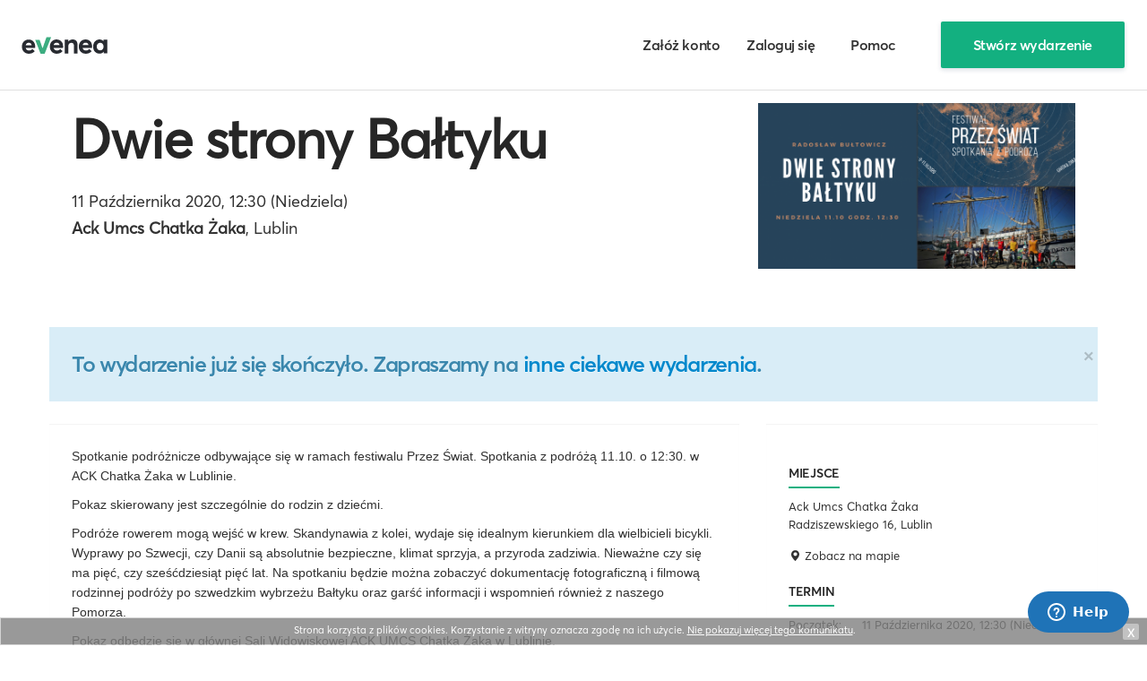

--- FILE ---
content_type: text/html; charset=UTF-8
request_url: https://app.evenea.pl/event/szwecja/?fbclid=IwAR2AHhv9MqOWK1mBPFq84BnFMp-QTZvflzR2h5dw0-akFlclSQ27vIYyksM
body_size: 8432
content:





    
    
<!DOCTYPE html>
<head prefix="og: http://ogp.me/ns# fb: http://ogp.me/ns/fb# event: http://ogp.me/ns/event#">

    

    <!-- Google Tag Manager -->
    <script>(function(w,d,s,l,i){w[l]=w[l]||[];w[l].push({'gtm.start':
    new Date().getTime(),event:'gtm.js'});var f=d.getElementsByTagName(s)[0],
    j=d.createElement(s),dl=l!='dataLayer'?'&l='+l:'';j.async=true;j.src=
    'https://www.googletagmanager.com/gtm.js?id='+i+dl;f.parentNode.insertBefore(j,f);
    })(window,document,'script','dataLayer','GTM-KFK3N2D');</script>
    <!-- End Google Tag Manager -->





    <script src="https://cdn.useinfluence.co/static/influence-analytics.js?trackingId=INF-dcbjikjy42czgl" defer></script>
    <title>Dwie strony Bałtyku - Inne w Lublinie, 11.10.2020 - Evenea.pl</title>

    <link rel="shortcut icon" href="https://app.evenea.pl/gfx/favicon.png" />
    <meta http-equiv="content-type" content="text/html;charset=utf-8">
    <meta name="msapplication-config" content="none"/>
    <meta name="viewport" content="width=device-width, initial-scale=1.0, maximum-scale=1.0" />
    <meta name="robots" content="index,follow" />

            <meta property="og:title" content="Dwie strony Bałtyku - Inne w Lublinie, 11.10.2020"/>
        <meta name="description" content=" Spotkanie podróżnicze odbywające się w ramach festiwalu Przez Świat. Spotkania z podróżą 11.10. o 12:30. w ACK Chatka Żaka w Lublinie.   Pokaz skierowany jest szczególnie do rodzin z dziećmi.     Podróże rowerem mogą wejść w krew.">
                                                    <meta property="og:url" content="https://app.evenea.pl/imprezy/inne/lublin/dwie-strony-baltyku-264640/?source=fb_share"/>
        <meta property="og:image" content="https://d1ll4kxfi4ofbm.cloudfront.net/file/event/264640/logo/logo3_264640_20200928141814.png"/>
        <meta property="og:site_name" content="Dwie strony Bałtyku"/>
        <meta property="og:description" content=" Spotkanie podróżnicze odbywające się w ramach festiwalu Przez Świat. Spotkania z podróżą 11.10. o 12:30. w ACK Chatka Żaka w Lublinie.   Pokaz skierowany jest szczególnie do rodzin z dziećmi.     Podróże rowerem mogą wejść w krew."/>
        <meta property="og:type" content="event"/>
        <meta property="event:start_time" content="2020-10-11T12:30:00+02:00"/>
    
    <meta property="fb:app_id" content="180662738631570" />

    <link href="https://app.evenea.pl/bootstrap/css/bootstrap.min.css" rel="stylesheet" />
    <link href='https://fonts.googleapis.com/css?family=Lato:300,400,700,900&subset=latin,latin-ext' rel='stylesheet' type='text/css'>
    <link href="https://app.evenea.pl/css/common20200917.css" rel="stylesheet" />

    
        <link href="https://app.evenea.pl/css/minisite/minisite201911051452.css" rel="stylesheet"/>
    
            <link rel="stylesheet" media="screen and (max-width: 768px)" href="https://app.evenea.pl/css/minisite/mobile-new-202404220724.css">

        
        
        
        <link href="https://app.evenea.pl/css/form.css" rel="stylesheet">
    
                        <link rel="canonical" href="https://app.evenea.pl/imprezy/inne/lublin/dwie-strony-baltyku-264640/" />
                <link href="https://app.evenea.pl/css/hubspot.css" rel="stylesheet"/>
    <link href="https://app.evenea.pl/css/main.css" rel="stylesheet"/>

    <script type="text/javascript">
    var hostname="app.evenea.pl";
    var _gaq = _gaq || [];
    </script>

    <script type="text/javascript" src="https://app.evenea.pl/js/jquery191.min.js"></script>
    <script type="text/javascript" src="https://app.evenea.pl/js/jquery-plugins-all.js"></script>
    <script type="text/javascript" src="https://app.evenea.pl/js/bootstrap.min.js"></script>

        <script type="text/javascript" src="https://app.evenea.pl/js/new.201809110905.js" ></script>
        
        <script type="text/javascript">
        window.heap=window.heap||[],heap.load=function(e,t){window.heap.appid=e,window.heap.config=t=t||{};var r=t.forceSSL||"https:"===document.location.protocol,a=document.createElement("script");a.type="text/javascript",a.async=!0,a.src=(r?"https:":"http:")+"//cdn.heapanalytics.com/js/heap-"+e+".js";var n=document.getElementsByTagName("script")[0];n.parentNode.insertBefore(a,n);for(var o=function(e){return function(){heap.push([e].concat(Array.prototype.slice.call(arguments,0)))}},p=["addEventProperties","addUserProperties","clearEventProperties","identify","removeEventProperty","setEventProperties","track","unsetEventProperty"],c=0;c<p.length;c++)heap[p[c]]=o(p[c])};
        heap.load("1501856457");
        </script>
    

        

    
    <!-- Global site tag (gtag.js) - Google Analytics -->
    <script async src="https://www.googletagmanager.com/gtag/js?id=UA-12482729-1"></script>
    <script>
      window.dataLayer = window.dataLayer || [];
      function gtag(){dataLayer.push(arguments);}
      gtag('js', new Date());

      gtag('config', 'UA-12482729-1');
    </script>
    

    
</head>

<body class="minisitePage  homepage
" ontouchstart="" and onmouseover="" id="index ">



<!-- Google Tag Manager (noscript) -->
<noscript><iframe src="https://www.googletagmanager.com/ns.html?id=GTM-KFK3N2D"
height="0" width="0" style="display:none;visibility:hidden"></iframe></noscript>
<!-- End Google Tag Manager (noscript) -->





    
    
<div id="header" class="topHeaderMain ">
	<div class="container">
		<div class="row-fluid">
			<a id="logo-desktop" class="logo" href="https://app.evenea.pl/"><img width="90" height="25" src="https://app.evenea.pl/gfx/logo_color_new.svg" alt="evenea" /></a>

			                			
			<ul class="nav pull-right" style="display:none">
				<li class="nav-signup"><a rel="nofollow" href="https://app.evenea.pl/rejestracja/?organizator=1" class="button-text">Załóż konto</a></li>
				<li class="nav-login"><a rel="nofollow" href="https://app.evenea.pl/logowanie" class="button-text">Zaloguj się</a></li>
                <li class="nav-createevent"><a rel="nofollow" href="https://help.evenea.com" class="ev-btn button-text"><span class="plus">+</span> Pomoc</a></li>
				<li class="nav-createevent"><a rel="nofollow" href="https://app.evenea.pl/rejestracja/?organizator=1" class="ev-btn ev-btn-primary"><span class="plus">+</span> Stwórz wydarzenie</a></li>
				<li class="nav-myprofile"></li>
			</ul>

            		</div>
	</div>
</div>


<div class="mobile-menu loggedIn">
	<button class="pull-right btn btn-link btn-close"><i class="fa fa-times"></i></button>
	<ul class="nav" style="clear:both;margin-top:20px;float:left;">
				<li><a href="https://app.evenea.pl/imprezy/szkolenia.html">szkolenia</a></li>
				<li><a href="https://app.evenea.pl/imprezy/konferencje.html">konferencje</a></li>
				<li><a href="https://app.evenea.pl/imprezy/koncerty.html">koncerty</a></li>
				<li><a href="https://app.evenea.pl/imprezy/imprezy.html">imprezy</a></li>
				<li><a href="https://app.evenea.pl/imprezy/kultura-i-sztuka.html">kultura i sztuka</a></li>
				<li><a href="https://app.evenea.pl/imprezy/sport-i-rekreacja.html">sport i rekreacja</a></li>
				<li><a href="https://app.evenea.pl/imprezy/film.html">film</a></li>
				<li><a href="https://app.evenea.pl/imprezy/inne.html">inne</a></li>
			</ul>

		<ul class="login-true" style="margin-top:20px;display:none;">
			<li class="myName"></li>
			<li><a rel="nofollow" href="https://app.evenea.pl/panel/moje-bilety"><i class="fa fa-ticket"></i> Moje bilety</a></li>
			<li><a rel="nofollow" href="https://app.evenea.pl/panel/ustawienia-twoje-dane"><i class="fa fa-cog"></i> Mój profil</a></li>
			<li><a rel="nofollow" href="https://app.evenea.pl/panel/moje-wydarzenia"><i class="fa fa-calendar"></i> Moje wydarzenia</a></li>
			<li><a rel="nofollow" href="https://app.evenea.pl/wyloguj"><i class="fa fa-sign-out"></i> Wyloguj</a></li>
		</ul>
		<ul class="login-false" style="display:none;">
			<li style="width:100%;margin-top:40px;margin-bottom:20px"><a rel="nofollow"  class="btn btn-success" href="https://app.evenea.pl/logowanie">Zaloguj</a></li>
			<li style="width:100%;"><a rel="nofollow"  class="btn btn-default" style="color:#000" href="https://app.evenea.pl/rejestracja">Załóż konto</a></li>
		</ul>

</div>

<div class="clear-header"></div>


<script async>
	$('#search-ico-mobile').on('click', function() {
		$('.searchAndBrowse').toggleClass('expanded');
		$('.topSearchEvent').focus();
		return false;
	})

	$('#menu-ico-mobile, .mobile-menu button.btn-close').on('click', function() {
		$('.mobile-menu').toggleClass('expanded');
		$('body').toggleClass('noscroll');
		return false;
	})

	$.ajax({
		url: "/script/header/block-user-menu",
		dataType: 'json',
		data: {
			m: "minisite",
			c: "index",
			a: "index",
		},
		async: true,
		success: function(data){
			setTimeout(function(){
				$("#header .nav .nav-myprofile").html(data.content);
				if (data.login === true) {
					$("#header").addClass('loggedIn');
					$(".mobile-menu .login-true").show();
					$(".mobile-menu .login-false").hide();
				} else {
					$("#header").removeClass('loggedIn');
					$(".mobile-menu .login-true").hide();
					$(".mobile-menu .login-false").show();
				}
				$("#header .pull-right").show();
			}, 100);
		}
	});
</script>

<div id="content">



    

	
	
			<div id="optionalTopBannerFullLength"></div>
		<div class="container ">
			<div id="optionalTopBanner"></div>
			<div class="hero-unit row-fluid" id="eventHeader" style="box-sizing:border-box;">
				



				<div class="span8" >
					<h1 id="eventTitle">
																														<a href="https://app.evenea.pl/imprezy/inne/lublin/dwie-strony-baltyku-264640/">
																											                        Dwie strony Bałtyku
						</a>
					</h1>
						<p class="eventDate">
							<span>11 Października 2020, 12:30 (Niedziela)</span>
						</p>
													<p class="eventLocation">
																<span>
																		<strong>Ack Umcs Chatka Żaka</strong>,
																		Lublin								</span>
								
                                                                    <span id="header-see-on-map"><a target="_blank" href="https://maps.google.com/?q=Lublin Radziszewskiego 16">Zobacz na mapie</a></span>
															</p>
						
						<p class="eventInfo organizedBy"></p>
						<div class="fb-like" data-action="recommend" data-ref="fb-like-event-website" data-send="true" data-width="450" data-show-faces="false"></div>
				</div>
				<div class="span4">
					<div class="sectionEventInfo">
						<div class="sectionEventInfoInside">
															<div class="img">
									<img src="https://d1ll4kxfi4ofbm.cloudfront.net/file/event/264640/logo/logo3_264640_20200928141814.png" alt=""/>
								</div>
													</div>
					</div>
				</div>

				<div style="clear:both;"></div>
			</div>
	
			<div class="alert alert-info" style="margin-bottom:25px;">
			<button type="button" class="close" data-dismiss="alert">&times;</button>
			To wydarzenie już się skończyło. Zapraszamy na <a href="https://evenea.pl/imprezy/">inne ciekawe wydarzenia</a>. 		</div>

		
		<style type="text/css">
			#boxBilety, #buyerInformation, #boxFormaPlatnosci, .buttonsBar, #boxOrderSummary, #boxOrderSecurity {display:none !important;}
		</style>
		
	    
  




        




    
    
        <style type="text/css">
            #enterVoucherCode {display:none;}
        </style>
    




<script type="text/javascript">
    function checkVoucherCodeHide( code ) {
        var obj = new Object();
        obj.event_id = '264640';
        obj.code = code;

        if ( code != undefined && code.length > 0 )
        {
            $.ajax({
                url: "https://app.evenea.pl/event/szwecja/index/voucher-code-hide",
                data: obj,
                dataType: "json",
                success: function(data){
                    if (data['res'] == 0) {
                        $('#enterVoucherCode span').html(data['response']);
                    } else {

                        for ( i in data.arr )
                        {
                            $("#ticketRow"+data.arr[i]).show();
                        }

                        tabElementVoucherCode();

                        $('#ticketChoose').show();

                        $('body').removeClass('minisiteEnterVoucherCodeAccess');
                        $('#enterVoucherCode span').html();
                        $('#enterVoucherCode').hide();
                        $('#formTickets .endBar').show();
                        $('#formTickets .boxTitle').show();
                    }
                }
            });
} else {
    tabElementVoucherCode();
}
}

function tabElementVoucherCode()
{

    if ($('#ticketChoose tbody tr:visible').length == 0) {
    }

    if ($('#ticketChoose tbody tr:visible').length == 0 && $('#enterVoucherCode') != "") {
        $('body').addClass('minisiteEnterVoucherCodeAccess');
    }
}

$(document).ready(function(){
    $("input[name=btnVoucherInput]").click(function(){
        checkVoucherCodeHide( $("input[name=voucher_code_access]").val() );
        return false;
    });

    checkVoucherCodeHide( $("input[name=voucher_code_access]").val() );
});
</script>

<div class="row-fluid  eventMainContent264640" id="eventMainContent">

    <div class="span8" id="mainCol">
                
                                        <div class=" eventTicketContainer" id="boxBilety">
                        <div class="boxInner boxInside">
                            <form  action="https://app.evenea.pl/event/szwecja/" method="post" id="formTickets">
                                <fieldset>
                                    <div class="boxInner">

                            
                                    
                                                                        <div class="ticket-container">
                                        <div class="ticket-header">Dołącz do wydarzenia</div>
                                        <table cellspacing="0" class="table" id="ticketChoose">
                                            <thead class="ticketChooseThead">
                                                <tr>
                                                    <th class="wIco">&nbsp;</th>
                                                    <th class="thName" style="width:400px">Rodzaj</th>
                                                    <th class="thAvailable">Bilety&nbsp;dostępne&nbsp;do</th>
                                                                                                                                                                <th class="thNumberOf right">Liczba</th>
                                                                                                    </tr>
                                            </thead>
                                            <tbody>
                                                                                                                                                                                                        

                                                    
                                                    <tr class="ticketRow" data-type-id="244177" id="ticketRow244177">
                                                        <td class="wIco">
                                                                                                                    &nbsp;
                                                                                                                </td>

                                                        <td class="tdName" data-th="Rodzaj">
                                                            Zarezerwuj miejsce
                                                            <div class="ticketDetails" data-ticket-name="Zarezerwuj miejsce">

                                                                
                                                                
                                                            </div>

                                                        </td>

                                                        <td class="tdAvailable lowercase" data-th="Bilety&nbsp;dostępne&nbsp;do">
                                                                                                                                                                                            już niedostępne                                                                
                                                                                                                    </td>

                                                                                                                
                                                        <td class="tdNumberOf right" data-th="Liczba">
                                                                                                                                                                                                                                                                -
                                                                                                                            
                                                        </td>

                                                    </tr>
                                                                                                                                                                                                                                                                                                </tbody>
                                        </table>
                                    </div>

                                        
                                        
                                        <script type="text/javascript">
                                        $(document).ready(function(){


                                            $('#haveCode').click(function(e) {
                                                $('#haveCode').hide();
                                                $('#voucher_code').show();
                                                e.preventDefault();
                                            })

                                            function WartoscZamowienia() {
                                                var v = 0;
                                                $('td.tdNumberOf select[name^=ticket]').each(function(){
                                                    if ( $(this).val() > 0 && $(this).attr('data-cena-biletu') != undefined ) {


                                                        v += $(this).val()*$(this).attr('data-cena-biletu');


                                                        
                                                                                                                
                                                    }
                                                });

                                                if ( v > 0 ) {
                                                    v = v.toFixed(2);
                                                    v_number_format = v.replace(/\./g, ',');
                                                    $('.wartosc-zamowienia.do-zaplaty').show();
                                                    $('.wartosc-zamowienia.kod-promocyjny').show();
                                                    $('.wartosc-zamowienia.do-zaplaty .wartosc').text(v_number_format);
                                                    $('.wartosc-zamowienia.do-zaplaty .wartosc-netto').text((v/1.23).toFixed(2).replace(/\./g, ','));
                                                    $('.wartosc-zamowienia.do-zaplaty .wartosc').attr('data-value',v);
                                                    $('.wartosc-zamowienia.suma .wartosc').text(v_number_format);
                                                    $('.wartosc-zamowienia.suma .wartosc').attr('data-value',v);
                                                    $('input[name=amount_tmp]').val(v);
                                                    voucherCode();
                                                } else {
                                                    $('.wartosc-zamowienia').hide();
                                                    $('input[type=text][name=voucher_code]').val('');
                                                }
                                            }

                                            function voucherCode() {
                                                var voucher_code = $('input[type=text][name=voucher_code]').val();
                                                if ( typeof voucher_code == "undefined" ) {
                                                    voucher_code = '';
                                                }

                                                if ( voucher_code.length == 0 ) {
                                                    $('.wartosc-zamowienia.rabat .wartosc').text( 0 );
                                                    $('.wartosc-zamowienia.rabat .wartosc').attr( 'data-value', 0 );
                                                    $('input[type=text][name=voucher_code]').attr('data-check',1);
                                                    $('.voucher-check').hide();
                                                } else {
                                                    $('.voucher-check span').hide();
                                                    $('.voucher-check .wait').show();
                                                    $('.voucher-check').show();
                                                    var objParams = new Object();
                                                        objParams['voucher_code'] = voucher_code;
                                                        objParams['payment_method'] = $('input[name=payment_method]:checked').val();
                                                        objParams['currency'] = "pln";
                                                        $('#ticketChoose').find('select[name^=ticket],input[name^=ticket]').each(function(){
                                                            objParams[$(this).attr('name')] = $(this).val();
                                                        });

                                                    $.ajax({
                                                          url: "https://app.evenea.pl/event/szwecja/index/check-voucher-code?event_id=264640",
                                                          dataType: 'json',
                                                          data: objParams,
                                                          async: true,
                                                          success: function(data){
                                                              $('.voucher-check .wait').hide();
                                                              if ( data.res == 1 ) {
                                                                  $('.voucher-check span').hide();
                                                                  if ( data.error == 0 && data.bln == 1 ) {
                                                                      rabat = $('.wartosc-zamowienia.do-zaplaty .wartosc').attr('data-value')-data.amount;
                                                                      rabat = rabat.toFixed(2);
                                                                      rabat_number_format = rabat.replace(/\./g, ',');

                                                                      $('.wartosc-zamowienia.rabat .wartosc').text( rabat_number_format );
                                                                      $('.wartosc-zamowienia.rabat .wartosc').attr( 'data-value', rabat );

                                                                      $('.wartosc-zamowienia.do-zaplaty .wartosc').text( data.amount_number_format );
                                                                    var valueNet = data.amount_number_format.replace(/\,/g, '.');
                                                                    $('.wartosc-zamowienia.do-zaplaty .wartosc-netto').text((valueNet/1.23).toFixed(2).replace(/\./g, ','));

                                                                      $('.wartosc-zamowienia.suma').show();
                                                                      $('.wartosc-zamowienia.rabat').show();
                                                                    $('#haveCode').hide();
                                                                    $('#voucher_code').show();
                                                                      $('.voucher-check .success').show();
                                                                      $('input[type=text][name=voucher_code]').attr('data-check',1);
                                                                      $('input[name=amount_tmp]').val( data.amount );
                                                                  } else {
                                                                      $('.wartosc-zamowienia.rabat .wartosc').text( 0 );
                                                                      $('.wartosc-zamowienia.rabat .wartosc').attr( 'data-value', 0 );
                                                                      $('.wartosc-zamowienia.suma').hide();
                                                                      $('.wartosc-zamowienia.rabat').hide();
                                                                      $('.wartosc-zamowienia.do-zaplaty .wartosc').text( $('.wartosc-zamowienia.suma .wartosc').text() );
                                                                      //alert( data.msg );
                                                                      $('.voucher-check .error').show();
                                                                      $('.voucher-check .error').text( data.msg );
                                                                      $('input[type=text][name=voucher_code]').attr('data-check',0);
                                                                      $('input[name=amount_tmp]').val( $('.wartosc-zamowienia.suma .wartosc').text() );
                                                                  }
                                                              }
                                                          }
                                                    });
                                                }
                                            }

                                            /*
                                            $('input[type=text][name=voucher_code]').change(function(){
                                                voucherCode( 0 );
                                            });
                                            */

                                            var myTimeoutVoucherCode=false;
                                            $('input[type=text][name=voucher_code]').keyup(function(e){
                                                $('input[type=text][name=voucher_code]').attr('data-check',0);
                                                $('.voucher-check span').hide();
                                                $('.voucher-check .wait').show();
                                                if ( myTimeoutVoucherCode != false ) {
                                                    clearTimeout(myTimeoutVoucherCode);
                                                }
                                                myTimeoutVoucherCode=setTimeout(function(){
                                                    voucherCode();
                                                },500);
                                            });

                                            $('td.tdNumberOf select[name^=ticket]').change(function(){
                                                if ( $(this).attr('data-cena-biletu') != undefined ) {
                                                    WartoscZamowienia();
                                                }
                                            })

                                            $(".wartosc-zamowienia.oplata-dodatkowa-platnosc input[name=payment_method]").click(function(){
                                                WartoscZamowienia();
                                            });

                                            
                                                                                        

                                            WartoscZamowienia();

                                            



                                        });
                                        </script>
                                        

                                        
                                    

                        </div>
                                </fieldset>

                            </form>

                        </div>




                    </div>

                    

        

                                                    <div class="well boxSubpage page-section" id="boxSzczegolyWydarzenia">
                    <div class="boxInside">
                        <div class="boxInner">
                            <div id="opisWydarzenia">
                                                                 <p>Spotkanie podróżnicze odbywające się w ramach festiwalu Przez Świat. Spotkania z podróżą 11.10. o 12:30. w ACK Chatka Żaka w Lublinie. </p><p>Pokaz skierowany jest szczególnie do rodzin z dziećmi. <br></p><p> Podróże rowerem mogą wejść w krew. Skandynawia z kolei, wydaje się idealnym kierunkiem dla wielbicieli bicykli. Wyprawy po Szwecji, czy Danii są absolutnie bezpieczne, klimat sprzyja, a przyroda zadziwia. Nieważne czy się ma pięć, czy sześćdziesiąt pięć lat. Na spotkaniu będzie można zobaczyć dokumentację fotograficzną i filmową rodzinnej podróży po szwedzkim wybrzeżu Bałtyku oraz garść informacji i wspomnień również z naszego Pomorza.</p><p>Pokaz odbędzie się w głównej Sali Widowiskowej ACK UMCS Chatka Żaka w Lublinie. </p><p>Wstęp wolny, obowiązuje rezerwacja miejsc. </p><p>W obiekcie obowiązuje zakrywanie ust i nosa. Uczestnicy wydarzenia zobowiązani są do wypełnienia formularza z podaniem nazwiska oraz kontaktu, który przechowywany jest przez 14 dni od daty festiwalu. </p><p>Jedna osoba może zarezerwować maksymalnie 2 miejsca. </p>
                            </div>
                                                        <div class="tags" style="margin-top:30px;padding:20px 0">
    <p><strong>Zobacz również:</strong></p>
    
    <style>
        div.tags a.label {
            background:transparent;
            color:inherit !important;
            text-shadow:none;
            border:1px solid silver;
            font-weight:normal;
        }

        div.tags a.label:hover {
            background:#efefef !important;
        }
    </style>
    

    <a class="tag label" href="https://evenea.pl/pl/katalog-wydarzen?q[name][prefix]=inne">inne</a>

    
        <a class="tag label" href="https://evenea.pl/pl/katalog-wydarzen?q[place.city][in][]=Lublin">wydarzenia Lublin</a>
    </div>
                                                    </div>
                    </div>
                </div>
                        </div><!--end of main col-->

            <div class="span4 " id="sidebar">
            

                            <div class="well" id="boxMiejsceTermin">

		
				<h4 class="boxTitle boxMiejsceTitle"><span>Miejsce</span></h4>
				<div class="boxInner boxMiejsce">
					<address>
													<span>Ack Umcs Chatka Żaka</span><br/>
												<span>Radziszewskiego 16, Lublin</span>
					</address>
				</div>

				            <a class="mobile-hide" target="_blank" href="https://maps.google.com/?q=Lublin Radziszewskiego 16" target="_blank" role="button">
            <i class="icon-map-marker style="position:relative;top:2px;"></i> Zobacz na mapie
        </a>
    
            <a class="hidden-desktop btn btn-default btn-block btn-mini" href="https://maps.google.com/?q=Lublin Radziszewskiego 16" target="_blank">
            <i class="icon-map-marker"></i> Zobacz na mapie
        </a>
    	<div class="clearfix"></div>

    
		
		
            			<h4 class="boxTitle boxTerminyTitle"><span>Termin</span></h4>
            			<div class="boxInner boxTerminy">
                                    <div class="row-fluid">
                        <div class="span3">
                            <label>Początek:</label>
                        </div>
                        <div class="span9">
                            11&nbsp;Października&nbsp;2020, 12:30<span class="weekday"> (Niedziela)</span>
                        </div>
                    </div>

                                    
				<a  class="add-to-calendar-standard" href="#myModalCalendar" target="_blank" role="button" data-toggle="modal">
					<i class="icon-calendar"></i> Dodaj do kalendarza				</a>

			</div>


			<a class="btn btn-default btn-block add-to-calendar-mobile" href="#myModalCalendar" target="_blank" role="button" data-toggle="modal">
				<i class="icon-calendar"></i> Dodaj do kalendarza			</a>


			<div class="clearfix"></div>
	
	</div>                        
                    </div><!--/sidebar-->
            
</div>



<style type="text/css">
    
    .lang-en { display: none; }
    
</style></div><!--/content-->

<div id="footerWrapper">
	<footer class="footer" style="text-align:left;">
		<div class="container">
			<div class="row-fluid">
				
				
											<div style="margin-top:25px;float: left;width:100%">
							<h3 style="text-align:center;">Organizujesz wydarzenie?</h3>
							<h4 style="text-align:center;font-weight:300;margin-bottom:20px;">Dołącz do tysięcy polskich organizatorów korzystających z Evenea do sprzedaży biletów i rejestracji uczestników.</h4>
							<p style="text-align:center;margin-bottom:30px">
								<a rel="nofollow" target="_blank" style="font-size:18px;text-transform:uppercase;padding:8px 20px;font-weight:300 !important;text-shadow:none;" href="https://app.evenea.pl/dla-organizatorow?utm_source=event_website&utm_medium=evenea_www&utm_term=footer_b2b_big&utm_campaign=b2b" class="btn btn-default">
								Dowiedz się więcej
								</a>
							</p>
						</div>
																	<p id="copyrightFooter" class="link-text" style="float:left;width:100%;margin-top:10px;margin-bottom:20px;text-align:left;">
										<br/>@ 2009-2026 EventLabs Sp. z o.o.   					<span class="copyright-links">
					<a class="link-text text-green" rel="nofollow" href="https://app.evenea.pl/dla-organizatorow/funkcje/sprzedaz-biletow?utm_source=event_website&utm_medium=evenea_www&utm_term=footer_b2b_more&utm_campaign=b2b">Sprzedaż biletów on-line</a> |
					<a class="link-text text-green" rel="nofollow" href="https://app.evenea.pl/dla-organizatorow/funkcje/sprzedaz-biletow?utm_source=event_website&utm_medium=evenea_www&utm_term=footer_b2b_more&utm_campaign=b2b">Rejestracja uczestników</a> |
					<a class="link-text text-green" rel="nofollow" href="https://app.evenea.pl/dla-organizatorow/funkcje/promocja?utm_source=event_website&utm_medium=evenea_www&utm_term=footer_b2b_more&utm_campaign=b2b">Event marketing</a>
					</span>
										<a rel="nofollow" class="pull-right" style="margin-top:-5px" target="_blank" href="https://app.evenea.pl/dla-organizatorow?utm_source=event_website&utm_medium=evenea_www&utm_term=footer_b2b_more&utm_campaign=b2b">
						<img width="90" height="25" src="https://app.evenea.pl/gfx/logo_color_new.svg" alt="evenea">
					</a>
				</p>
							</div>
		</div>
	</div>
</footer>
</div>




<script src="//connect.facebook.net/pl_PL/sdk.js#version=v2.12&xfbml=1&appId=180662738631570"></script>


<div id="fb-root"></div>

<script type="text/javascript" src="https://app.evenea.pl/js/facebook/fb_common_V2_12.js"></script>

<script>
	facebook_app_id = '180662738631570';
	facebook_evenea_server_name = 'app.evenea.pl';
	if ( typeof facebook_perms == 'undefined' ) facebook_perms = 'public_profile,email';
</script>

<script type="text/javascript" src="https://app.evenea.pl/js/facebook/fb_login.js?t=20200213133700"></script>



<div id="myModalCalendar" class="modal hide" tabindex="-1" role="dialog" aria-labelledby="myModalLabel" aria-hidden="true">
	<div class="modal-header">
		<button type="button" class="close" data-dismiss="modal" aria-hidden="true">×</button>
		<h3 id="myModalLabel">Dodaj do kalendarza</h3>
	</div>
	<div class="modal-body">
		<p>
			<a rel="nofollow" href="https://app.evenea.pl/event/szwecja/calendar/google" target="_blank"> <img src="https://app.evenea.pl/gfx/google-cal.png" alt="">Google Calendar</a>
		</p>
		<p>
			<a rel="nofollow" href="https://app.evenea.pl/event/szwecja/calendar/ics"> <img src="https://app.evenea.pl/gfx/outlook-cal.png" alt="">Outlook</a>
		</p>
		<p>
			<a rel="nofollow" href="https://app.evenea.pl/event/szwecja/calendar/ics"> <img src="https://app.evenea.pl/gfx/ical.png" alt="">iCal</a>
		</p>
	</div>
</div>



<style>
	#myModalCalendar p {
		border-bottom:1px solid #efefef;
		margin:0;
		font-size:15px;
	}

	#myModalCalendar p a {
		padding:20px;
		display:block;
	}

	#myModalCalendar p img {
		margin-right: 15px;
	}

	#myModalCalendar p a:hover {
		background: #efefef;
		text-decoration:none;
	}

</style>



<script type="text/javascript" src="https://app.evenea.pl/js/minisite.js"></script>






<div class="" style="display: none;"></div>


                











    


<!-- Facebook Pixel Code -->
<script>
  !function(f,b,e,v,n,t,s)
  {if(f.fbq)return;n=f.fbq=function(){n.callMethod?
  n.callMethod.apply(n,arguments):n.queue.push(arguments)};
  if(!f._fbq)f._fbq=n;n.push=n;n.loaded=!0;n.version='2.0';
  n.queue=[];t=b.createElement(e);t.async=!0;
  t.src=v;s=b.getElementsByTagName(e)[0];
  s.parentNode.insertBefore(t,s)}(window, document,'script',
  'https://connect.facebook.net/en_US/fbevents.js');
  fbq('init', '648436568606867');
  fbq('track', 'PageView');
</script>
<noscript><img height="1" width="1" style="display:none" src="https://www.facebook.com/tr?id=648436568606867&ev=PageView&noscript=1" /></noscript>
<!-- End Facebook Pixel Code -->



            <!-- Start of evenea Zendesk Widget script -->
<script id="ze-snippet" src="https://static.zdassets.com/ekr/snippet.js?key=58c24f76-5d6f-45f4-809f-7f31466f3827"> </script>
<!-- End of evenea Zendesk Widget script -->
    

</body>
</html>

--- FILE ---
content_type: application/javascript
request_url: https://app.evenea.pl/js/minisite.js
body_size: 129
content:
function responsiveJS() {
	var screenWidth = $('body').width();

	if (screenWidth < 770) {
		if ($('#boxFormaPlatnosci').length > 0) {
			$('#boxOrderSummary').insertBefore('#boxFormaPlatnosci');
		} else {
			$('#boxOrderSummary').insertBefore('.buttonsBar');
		}
	} else {
		$('#boxOrderSummary').prependTo('#sidebar');
	}
}

$(document).ready(function() {

	$('#showMorePaymentOptions button').click(function(e) {
		e.preventDefault();
		$('#showMorePaymentOptions').hide();
		$('#morePaymentsOptions').show();
	})

	if ($("#morePaymentsOptions input:checked").length > 0) {
		$('#showMorePaymentOptions').hide();
		$('#morePaymentsOptions').show();
	}

	$('button.btn-evenea-login').click(function() {
		_gaq.push(['_trackEvent', 'Buttons', 'Evenea Login', 'Event Page - Registration Form']);
	});

	$('.fb_pasteToWall').click(function() {
		_gaq.push(['_trackEvent', 'Buttons', 'Facebook Share', '']);
	});

	$('a[data-toggle="tooltip"]').tooltip();

	$('.downloadTicket').click(function() {
		_gaq.push(['_trackEvent', 'Buttons', 'Download Ticket', 'Event Confirmation Page']);
	})

	$('#navBarSubpages ul.nav').click(function() {
		if ($('#navBarSubpages ul.nav').is('style', 'height:400px !important;')) {
			$('#navBarSubpages ul.nav').attr('style', 'height:20px !important;')
		} else {
			$('#navBarSubpages ul.nav').attr('style', 'height:150px !important;')
		}

	});

	$(window).resize(function() {
		responsiveJS();
	});

	responsiveJS();

});